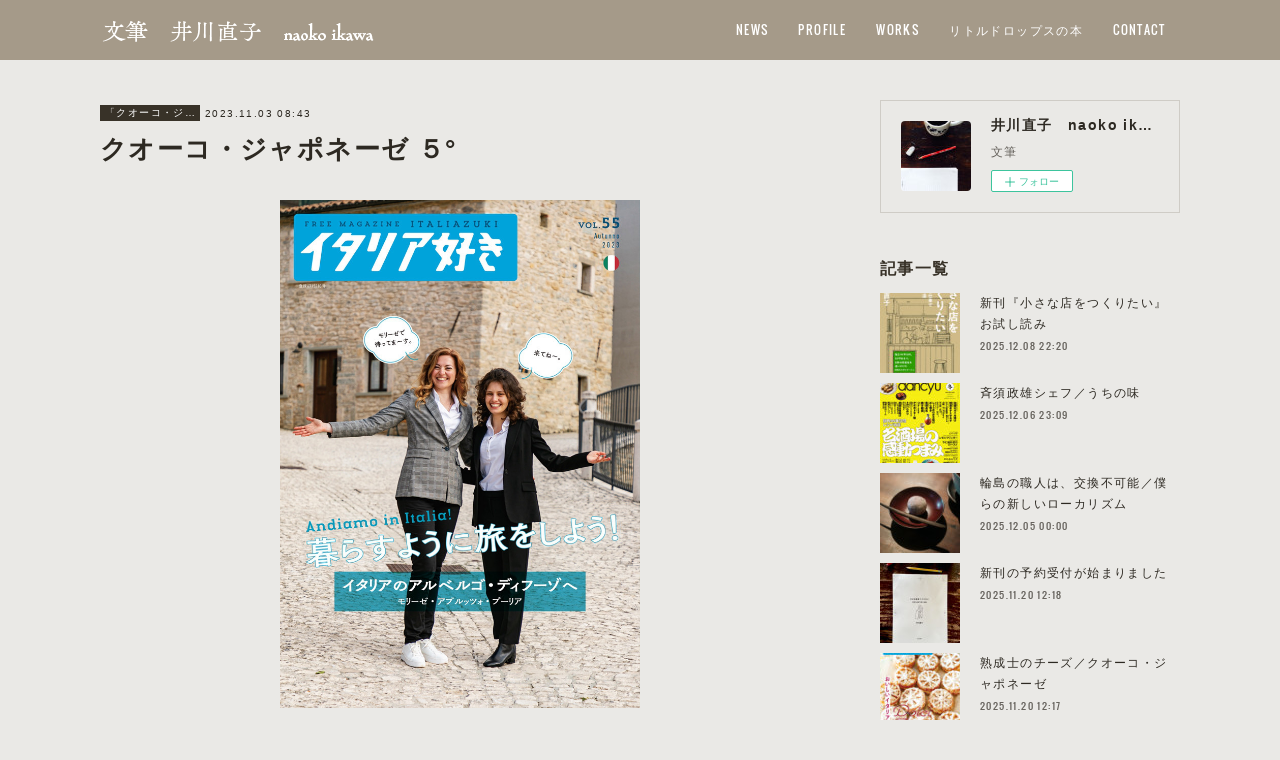

--- FILE ---
content_type: text/html; charset=utf-8
request_url: https://www.naokoikawa.com/posts/49495735
body_size: 12197
content:
<!doctype html>

            <html lang="ja" data-reactroot=""><head><meta charSet="UTF-8"/><meta http-equiv="X-UA-Compatible" content="IE=edge"/><meta name="viewport" content="width=device-width,user-scalable=no,initial-scale=1.0,minimum-scale=1.0,maximum-scale=1.0"/><title data-react-helmet="true">クオーコ・ジャポネーゼ ５° | 井川直子　naoko ikawa</title><link data-react-helmet="true" rel="canonical" href="https://www.naokoikawa.com/posts/49495735/"/><meta name="description" content="初のフィクションもの連載「クオーコ・ジャポネーゼ」も第5回。今回はドルチェがテーマです。舞台となっている2000年代初頭、イタリアで修業する日本人コックは、初めての店で、まずはドルチェの担当になるのが"/><meta name="google-site-verification" content="MmBYBpsBYZ6y41H_KFEz3PurOI8sDSBdOFmBig0Nqyg"/><meta property="fb:app_id" content="522776621188656"/><meta property="og:url" content="https://www.naokoikawa.com/posts/49495735"/><meta property="og:type" content="article"/><meta property="og:title" content="クオーコ・ジャポネーゼ ５°"/><meta property="og:description" content="初のフィクションもの連載「クオーコ・ジャポネーゼ」も第5回。今回はドルチェがテーマです。舞台となっている2000年代初頭、イタリアで修業する日本人コックは、初めての店で、まずはドルチェの担当になるのが"/><meta property="og:image" content="https://cdn.amebaowndme.com/madrid-prd/madrid-web/images/sites/474163/7d881028d583ab87da37720b484185a1_2b4c0a6a8d691d6b7daf3f38cf32880c.jpg"/><meta property="og:site_name" content="井川直子　naoko ikawa"/><meta property="og:locale" content="ja_JP"/><meta name="twitter:card" content="summary_large_image"/><meta name="twitter:site" content="@amebaownd"/><meta name="twitter:creator" content="@ikawa_nao"/><meta name="twitter:title" content="クオーコ・ジャポネーゼ ５° | 井川直子　naoko ikawa"/><meta name="twitter:description" content="初のフィクションもの連載「クオーコ・ジャポネーゼ」も第5回。今回はドルチェがテーマです。舞台となっている2000年代初頭、イタリアで修業する日本人コックは、初めての店で、まずはドルチェの担当になるのが"/><meta name="twitter:image" content="https://cdn.amebaowndme.com/madrid-prd/madrid-web/images/sites/474163/7d881028d583ab87da37720b484185a1_2b4c0a6a8d691d6b7daf3f38cf32880c.jpg"/><meta name="twitter:app:id:iphone" content="911640835"/><meta name="twitter:app:url:iphone" content="amebaownd://public/sites/474163/posts/49495735"/><meta name="twitter:app:id:googleplay" content="jp.co.cyberagent.madrid"/><meta name="twitter:app:url:googleplay" content="amebaownd://public/sites/474163/posts/49495735"/><meta name="twitter:app:country" content="US"/><link rel="amphtml" href="https://amp.amebaownd.com/posts/49495735"/><link rel="alternate" type="application/rss+xml" title="井川直子　naoko ikawa" href="https://www.naokoikawa.com/rss.xml"/><link rel="alternate" type="application/atom+xml" title="井川直子　naoko ikawa" href="https://www.naokoikawa.com/atom.xml"/><link rel="sitemap" type="application/xml" title="Sitemap" href="/sitemap.xml"/><link href="https://static.amebaowndme.com/madrid-frontend/css/user.min-a66be375c.css" rel="stylesheet" type="text/css"/><link href="https://static.amebaowndme.com/madrid-frontend/css/cell/index.min-a66be375c.css" rel="stylesheet" type="text/css"/><link rel="icon" href="https://cdn.amebaowndme.com/madrid-prd/madrid-web/images/sites/474163/388a5fd783b288236706159f1bb1ef4b_fc3237286e973cf7a50aab83fd900e87.png?width=32&amp;height=32"/><link rel="apple-touch-icon" href="https://cdn.amebaowndme.com/madrid-prd/madrid-web/images/sites/474163/388a5fd783b288236706159f1bb1ef4b_fc3237286e973cf7a50aab83fd900e87.png?width=180&amp;height=180"/><style id="site-colors" charSet="UTF-8">.u-nav-clr {
  color: #ffffff;
}
.u-nav-bdr-clr {
  border-color: #ffffff;
}
.u-nav-bg-clr {
  background-color: #a59a89;
}
.u-nav-bg-bdr-clr {
  border-color: #a59a89;
}
.u-site-clr {
  color: #ffffff;
}
.u-base-bg-clr {
  background-color: #eae9e6;
}
.u-btn-clr {
  color: #ffffff;
}
.u-btn-clr:hover,
.u-btn-clr--active {
  color: rgba(255,255,255, 0.7);
}
.u-btn-clr--disabled,
.u-btn-clr:disabled {
  color: rgba(255,255,255, 0.5);
}
.u-btn-bdr-clr {
  border-color: #aca394;
}
.u-btn-bdr-clr:hover,
.u-btn-bdr-clr--active {
  border-color: rgba(172,163,148, 0.7);
}
.u-btn-bdr-clr--disabled,
.u-btn-bdr-clr:disabled {
  border-color: rgba(172,163,148, 0.5);
}
.u-btn-bg-clr {
  background-color: #aca394;
}
.u-btn-bg-clr:hover,
.u-btn-bg-clr--active {
  background-color: rgba(172,163,148, 0.7);
}
.u-btn-bg-clr--disabled,
.u-btn-bg-clr:disabled {
  background-color: rgba(172,163,148, 0.5);
}
.u-txt-clr {
  color: #2d2922;
}
.u-txt-clr--lv1 {
  color: rgba(45,41,34, 0.7);
}
.u-txt-clr--lv2 {
  color: rgba(45,41,34, 0.5);
}
.u-txt-clr--lv3 {
  color: rgba(45,41,34, 0.3);
}
.u-txt-bg-clr {
  background-color: #eae9e8;
}
.u-lnk-clr,
.u-clr-area a {
  color: #4e75a3;
}
.u-lnk-clr:visited,
.u-clr-area a:visited {
  color: rgba(78,117,163, 0.7);
}
.u-lnk-clr:hover,
.u-clr-area a:hover {
  color: rgba(78,117,163, 0.5);
}
.u-ttl-blk-clr {
  color: #383228;
}
.u-ttl-blk-bdr-clr {
  border-color: #383228;
}
.u-ttl-blk-bdr-clr--lv1 {
  border-color: #d7d6d4;
}
.u-bdr-clr {
  border-color: #cfccc6;
}
.u-acnt-bdr-clr {
  border-color: #383228;
}
.u-acnt-bg-clr {
  background-color: #383228;
}
body {
  background-color: #eae9e6;
}
blockquote {
  color: rgba(45,41,34, 0.7);
  border-left-color: #cfccc6;
};</style><style id="user-css" charSet="UTF-8">;</style><style media="screen and (max-width: 800px)" id="user-sp-css" charSet="UTF-8">;</style><script>
              (function(i,s,o,g,r,a,m){i['GoogleAnalyticsObject']=r;i[r]=i[r]||function(){
              (i[r].q=i[r].q||[]).push(arguments)},i[r].l=1*new Date();a=s.createElement(o),
              m=s.getElementsByTagName(o)[0];a.async=1;a.src=g;m.parentNode.insertBefore(a,m)
              })(window,document,'script','//www.google-analytics.com/analytics.js','ga');
            </script></head><body id="mdrd-a66be375c" class="u-txt-clr u-base-bg-clr theme-cell plan-premium hide-owndbar "><noscript><iframe src="//www.googletagmanager.com/ns.html?id=GTM-PXK9MM" height="0" width="0" style="display:none;visibility:hidden"></iframe></noscript><script>
            (function(w,d,s,l,i){w[l]=w[l]||[];w[l].push({'gtm.start':
            new Date().getTime(),event:'gtm.js'});var f=d.getElementsByTagName(s)[0],
            j=d.createElement(s),dl=l!='dataLayer'?'&l='+l:'';j.async=true;j.src=
            '//www.googletagmanager.com/gtm.js?id='+i+dl;f.parentNode.insertBefore(j,f);
            })(window,document, 'script', 'dataLayer', 'GTM-PXK9MM');
            </script><div id="content"><div class="page " data-reactroot=""><div class="page__outer"><div class="page__inner u-base-bg-clr"><div></div><header class="page__header header u-nav-bg-clr  "><div class="header__inner"><div class="header__site-info"><div class="header__logo"><div><img alt=""/></div></div></div><nav role="navigation" class="header__nav global-nav u-nav-bg-bdr-clr js-nav-overflow-criterion is-invisible"><ul class="global-nav__list "><li class="global-nav__item u-nav-bdr-clr js-nav-item "><a target="" class="u-nav-clr u-font" href="/">NEWS</a></li><li class="global-nav__item u-nav-bdr-clr js-nav-item "><a target="" class="u-nav-clr u-font" href="/pages/1882616/page_201602191132">PROFILE</a></li><li class="global-nav__item u-nav-bdr-clr js-nav-item "><a target="" class="u-nav-clr u-font" href="/pages/1883094/page_201805011916">WORKS</a></li><li class="global-nav__item u-nav-bdr-clr js-nav-item "><a target="" class="u-nav-clr u-font" href="/pages/2651939/shopItem">リトルドロップスの本</a></li><li class="global-nav__item u-nav-bdr-clr js-nav-item "><a target="" class="u-nav-clr u-font" href="/pages/1887391/page_201805031301">CONTACT</a></li></ul></nav><div class="header__icon header-icon"><span class="header-icon__item u-nav-bdr-clr"></span><span class="header-icon__item u-nav-bdr-clr"></span></div></div></header><div></div><div class="page__container page-container"><div class="page-container-inner"><div class="page-container-blog-detail"><div class="page-container__main"><div role="main" class="page__main page__main--blog-detail"><div class="section"><div class="blog-article-outer"><article class="blog-article"><div class="blog-article__inner"><div class="blog-article__header"><div class="blog-article__category blog-category u-acnt-bg-clr"><a href="/posts/categories/7531802">「クオーコ・ジャポネーゼ」</a></div><time class="blog-article__date blog-date u-txt-clr" dateTime="2023-11-03T08:43:26Z">2023.11.03 08:43</time><div class="blog-article__title blog-title"><h1 class="blog-title__text u-txt-clr">クオーコ・ジャポネーゼ ５°</h1></div></div><div class="blog-article__content"><div class="blog-article__body blog-body"><div class="blog-body__item"><div class="img img__item--center img__item--fit"><div><img alt=""/></div></div></div><div class="blog-body__item"><div class="blog-body__text u-txt-clr" data-block-type="text"><p>初のフィクションもの連載「クオーコ・ジャポネーゼ」も第5回。</p><p>今回はドルチェがテーマです。舞台となっている2000年代初頭、イタリアで修業する日本人コックは、初めての店で、まずはドルチェの担当になるのがパターンでした。<br></p><p>料理志望のコックは「料理を学びたいのに」とがっかりする。</p><p>一方で菓子専門のパティシエは「料理人は菓子も作れる、なんて思い上がりだ」と言う。</p><p>実際に取材で聞いた、そんな声からこの物語は生まれました。</p><p><br></p></div></div></div></div><div class="blog-article__footer"><div class="bloginfo"><div class="bloginfo__category bloginfo-category"><ul class="bloginfo-category__list bloginfo-category-list"><li class="bloginfo-category-list__item"><a class="u-txt-clr u-txt-clr--lv2" href="/posts/categories/7531802">「クオーコ・ジャポネーゼ」<!-- -->(<!-- -->12<!-- -->)</a></li></ul></div></div><div class="reblog-btn-outer"><div class="reblog-btn-body"><button class="reblog-btn"><span class="reblog-btn__inner"><span class="icon icon--reblog2"></span></span></button></div></div></div></div><div class="complementary-outer complementary-outer--slot2"><div class="complementary complementary--shareButton "><div class="block-type--shareButton"><div class="share share--circle share--circle-5"><button class="share__btn--facebook share__btn share__btn--circle"><span aria-hidden="true" class="icon--facebook icon"></span></button><button class="share__btn--twitter share__btn share__btn--circle"><span aria-hidden="true" class="icon--twitter icon"></span></button><button class="share__btn--hatenabookmark share__btn share__btn--circle"><span aria-hidden="true" class="icon--hatenabookmark icon"></span></button><button class="share__btn--pocket share__btn share__btn--circle"><span aria-hidden="true" class="icon--pocket icon"></span></button><button class="share__btn--googleplus share__btn share__btn--circle"><span aria-hidden="true" class="icon--googleplus icon"></span></button></div></div></div><div class="complementary complementary--siteFollow "><div class="block-type--siteFollow"><div class="site-follow u-bdr-clr"><div class="site-follow__img"><div><img alt=""/></div></div><div class="site-follow__body"><p class="site-follow__title u-txt-clr"><span class="site-follow__title-inner ">井川直子　naoko ikawa</span></p><p class="site-follow__text u-txt-clr u-txt-clr--lv1">文筆</p><div class="site-follow__btn-outer"><button class="site-follow__btn site-follow__btn--yet"><div class="site-follow__btn-text"><span aria-hidden="true" class="site-follow__icon icon icon--plus"></span>フォロー</div></button></div></div></div></div></div><div class="complementary complementary--relatedPosts "><div class="block-type--relatedPosts"></div></div><div class="complementary complementary--postPrevNext "><div class="block-type--postPrevNext"><div class="pager pager--type1"><ul class="pager__list"><li class="pager__item pager__item--prev pager__item--bg"><a class="pager__item-inner " style="background-image:url(https://presidentstore.jp/client_info/PRESIDENT/itemimage/022312/022312-s.jpg)" href="/posts/49496920"><time class="pager__date " dateTime="2023-11-06T11:59:04Z">2023.11.06 11:59</time><div><span class="pager__description ">沿露目</span></div><span aria-hidden="true" class="pager__icon icon icon--disclosure-l4 "></span></a></li><li class="pager__item pager__item--next pager__item--bg"><a class="pager__item-inner " style="background-image:url(https://www.nihombashi.co.jp/images/menu_logo.png)" href="/posts/49496782"><time class="pager__date " dateTime="2023-11-01T11:47:26Z">2023.11.01 11:47</time><div><span class="pager__description ">月刊日本橋　愛知は日本のデンマーク</span></div><span aria-hidden="true" class="pager__icon icon icon--disclosure-r4 "></span></a></li></ul></div></div></div></div><div class="blog-article__comment"><div class="comment-list js-comment-list" style="display:none"><div><p class="comment-count u-txt-clr u-txt-clr--lv2"><span>0</span>コメント</p><ul><li class="comment-list__item comment-item js-comment-form"><div class="comment-item__body"><form class="comment-item__form u-bdr-clr "><div class="comment-item__form-head"><textarea type="text" id="post-comment" maxLength="1100" placeholder="コメントする..." class="comment-item__input"></textarea></div><div class="comment-item__form-foot"><p class="comment-item__count-outer"><span class="comment-item__count ">1000</span> / 1000</p><button type="submit" disabled="" class="comment-item__submit">投稿</button></div></form></div></li></ul></div></div></div><div class="pswp" tabindex="-1" role="dialog" aria-hidden="true"><div class="pswp__bg"></div><div class="pswp__scroll-wrap"><div class="pswp__container"><div class="pswp__item"></div><div class="pswp__item"></div><div class="pswp__item"></div></div><div class="pswp__ui pswp__ui--hidden"><div class="pswp__top-bar"><div class="pswp__counter"></div><button class="pswp__button pswp__button--close" title="Close (Esc)"></button><button class="pswp__button pswp__button--share" title="Share"></button><button class="pswp__button pswp__button--fs" title="Toggle fullscreen"></button><button class="pswp__button pswp__button--zoom" title="Zoom in/out"></button><div class="pswp__preloader"><div class="pswp__preloader__icn"><div class="pswp__preloader__cut"><div class="pswp__preloader__donut"></div></div></div></div></div><div class="pswp__share-modal pswp__share-modal--hidden pswp__single-tap"><div class="pswp__share-tooltip"></div></div><div class="pswp__button pswp__button--close pswp__close"><span class="pswp__close__item pswp__close"></span><span class="pswp__close__item pswp__close"></span></div><div class="pswp__bottom-bar"><button class="pswp__button pswp__button--arrow--left js-lightbox-arrow" title="Previous (arrow left)"></button><button class="pswp__button pswp__button--arrow--right js-lightbox-arrow" title="Next (arrow right)"></button></div><div class=""><div class="pswp__caption"><div class="pswp__caption"></div><div class="pswp__caption__link"><a class="js-link"></a></div></div></div></div></div></div></article></div></div></div></div><aside class="page-container__side page-container__side--east"><div class="complementary-outer complementary-outer--slot11"><div class="complementary complementary--siteFollow complementary--sidebar"><div class="block-type--siteFollow"><div class="site-follow u-bdr-clr"><div class="site-follow__img"><div><img alt=""/></div></div><div class="site-follow__body"><p class="site-follow__title u-txt-clr"><span class="site-follow__title-inner ">井川直子　naoko ikawa</span></p><p class="site-follow__text u-txt-clr u-txt-clr--lv1">文筆</p><div class="site-follow__btn-outer"><button class="site-follow__btn site-follow__btn--yet"><div class="site-follow__btn-text"><span aria-hidden="true" class="site-follow__icon icon icon--plus"></span>フォロー</div></button></div></div></div></div></div><div class="complementary complementary--post complementary--sidebar"><div class="block-type--post"><div class=""><div><h4 class="complementary__heading u-ttl-blk-clr u-font">記事一覧</h4></div><div class="blog-list blog-list--summary blog-list--sidebarm blog-list--recent"></div></div></div></div><div class="complementary complementary--postsCategory complementary--sidebar"><div class="block-type--postsCategory"></div></div><div class="complementary complementary--postsArchive complementary--sidebar"><div class="block-type--postsArchive"></div></div><div class="complementary complementary--keywordSearch complementary--sidebar"><div class="block-type--keywordSearch"><div class="block-type--keyword-search"><div class="keyword-search u-bdr-clr"><form action="" name="keywordSearchForm0" novalidate=""><label for="keyword-search-0" aria-hidden="true" class="keyword-search__icon icon icon--search3"></label><input type="search" id="keyword-search-0" placeholder="キーワードを入力" name="keyword" maxLength="100" class="keyword-search__input"/></form></div></div></div></div><div class="pswp" tabindex="-1" role="dialog" aria-hidden="true"><div class="pswp__bg"></div><div class="pswp__scroll-wrap"><div class="pswp__container"><div class="pswp__item"></div><div class="pswp__item"></div><div class="pswp__item"></div></div><div class="pswp__ui pswp__ui--hidden"><div class="pswp__top-bar"><div class="pswp__counter"></div><button class="pswp__button pswp__button--close" title="Close (Esc)"></button><button class="pswp__button pswp__button--share" title="Share"></button><button class="pswp__button pswp__button--fs" title="Toggle fullscreen"></button><button class="pswp__button pswp__button--zoom" title="Zoom in/out"></button><div class="pswp__preloader"><div class="pswp__preloader__icn"><div class="pswp__preloader__cut"><div class="pswp__preloader__donut"></div></div></div></div></div><div class="pswp__share-modal pswp__share-modal--hidden pswp__single-tap"><div class="pswp__share-tooltip"></div></div><div class="pswp__button pswp__button--close pswp__close"><span class="pswp__close__item pswp__close"></span><span class="pswp__close__item pswp__close"></span></div><div class="pswp__bottom-bar"><button class="pswp__button pswp__button--arrow--left js-lightbox-arrow" title="Previous (arrow left)"></button><button class="pswp__button pswp__button--arrow--right js-lightbox-arrow" title="Next (arrow right)"></button></div><div class=""><div class="pswp__caption"><div class="pswp__caption"></div><div class="pswp__caption__link"><a class="js-link"></a></div></div></div></div></div></div></div></aside></div></div></div><footer role="contentinfo" class="page__footer footer" style="opacity:1 !important;visibility:visible !important;text-indent:0 !important;overflow:visible !important;position:static !important"><div style="opacity:1 !important;visibility:visible !important;text-indent:0 !important;overflow:visible !important;display:block !important;width:auto !important;height:auto !important;transform:none !important"><div class="shop-footer"><a class="shop-footer__link u-txt-clr u-txt-clr--lv2" href="/shops/privacyPolicy"><span style="color:rgba(45,41,34, 0.5) !important">プライバシーポリシー</span></a><a class="shop-footer__link u-txt-clr u-txt-clr--lv2" href="/shops/transactionLaw"><span style="color:rgba(45,41,34, 0.5) !important">特定商取引法に基づく表記</span></a></div></div><div class="footer__inner u-bdr-clr " style="opacity:1 !important;visibility:visible !important;text-indent:0 !important;overflow:visible !important;display:block !important;transform:none !important"><div class="footer__item u-bdr-clr" style="opacity:1 !important;visibility:visible !important;text-indent:0 !important;overflow:visible !important;display:block !important;transform:none !important"><p class="footer__copyright u-font"><small class="u-txt-clr u-txt-clr--lv2 u-font" style="color:rgba(45,41,34, 0.5) !important">Copyright©Naoko Ikawa All Rights Reserved.画像、文章の無断使用、無断転載をお断りします。Unauthorized copying prohibited.</small></p></div></div></footer></div></div><div class="toast"></div></div></div><script charSet="UTF-8">window.mdrdEnv="prd";</script><script charSet="UTF-8">window.INITIAL_STATE={"authenticate":{"authCheckCompleted":false,"isAuthorized":false},"blogPostReblogs":{},"category":{},"currentSite":{"fetching":false,"status":null,"site":{}},"shopCategory":{},"categories":{},"notifications":{},"page":{},"paginationTitle":{},"postArchives":{},"postComments":{"49495735":{"data":[],"pagination":{"total":0,"offset":0,"limit":0,"cursors":{"after":"","before":""}},"fetching":false},"submitting":false,"postStatus":null},"postDetail":{"postDetail-blogPostId:49495735":{"fetching":false,"loaded":true,"meta":{"code":200},"data":{"id":"49495735","userId":"625571","siteId":"474163","status":"publish","title":"クオーコ・ジャポネーゼ ５°","contents":[{"type":"image","fit":true,"scale":0.5,"align":"center","url":"https:\u002F\u002Fcdn.amebaowndme.com\u002Fmadrid-prd\u002Fmadrid-web\u002Fimages\u002Fsites\u002F474163\u002F7d881028d583ab87da37720b484185a1_2b4c0a6a8d691d6b7daf3f38cf32880c.jpg","link":"https:\u002F\u002Fitaliazuki.com\u002F2023\u002F10\u002F31\u002F%e3%82%a4%e3%82%bf%e3%83%aa%e3%82%a2%e3%81%ae%e3%82%a2%e3%83%ab%e3%83%99%e3%83%ab%e3%82%b4%e3%83%bb%e3%83%87%e3%82%a3%e3%83%95%e3%83%bc%e3%82%be%e3%81%b8\u002F","width":708,"height":1000,"target":"_blank","lightboxIndex":0},{"type":"text","format":"html","value":"\u003Cp\u003E初のフィクションもの連載「クオーコ・ジャポネーゼ」も第5回。\u003C\u002Fp\u003E\u003Cp\u003E今回はドルチェがテーマです。舞台となっている2000年代初頭、イタリアで修業する日本人コックは、初めての店で、まずはドルチェの担当になるのがパターンでした。\u003Cbr\u003E\u003C\u002Fp\u003E\u003Cp\u003E料理志望のコックは「料理を学びたいのに」とがっかりする。\u003C\u002Fp\u003E\u003Cp\u003E一方で菓子専門のパティシエは「料理人は菓子も作れる、なんて思い上がりだ」と言う。\u003C\u002Fp\u003E\u003Cp\u003E実際に取材で聞いた、そんな声からこの物語は生まれました。\u003C\u002Fp\u003E\u003Cp\u003E\u003Cbr\u003E\u003C\u002Fp\u003E"}],"urlPath":"","publishedUrl":"https:\u002F\u002Fwww.naokoikawa.com\u002Fposts\u002F49495735","ogpDescription":"","ogpImageUrl":"","contentFiltered":"","viewCount":0,"commentCount":0,"reblogCount":0,"prevBlogPost":{"id":"49496920","title":"沿露目","summary":"dancyuの連載「東京で十年。」は、門前仲町の「沿露目（ぞろめ）」です。店主の大野尚人（ひさと）さんは、大衆酒場好きで、昭和の店マニア。でも単に古いお店が好きなのでなく、美学を感じるお店が好きなのです。美学とは、人それぞれです。正解はなくて、自分が美しいと思えばそれが美しい。だけど、自分はどうしてそれを美しいと思うのだろう？そう自分の中で突き詰めた答えが、その人の美学なのではないか、とこの取材で思いました。個人的に、一番書きたかったのはこの言葉です。「僕には、映像で表現したいことがない」大学生の大野さんは、映像の仕事に就きたかった。それが自分の「やりたいこと」だと思っていた。でも、気づけば「表現したいことがない」。その愕然とする感じがグサグサ刺さりました。私もかつて、愕然としたので。でも酒場のフィールドに出た途端、次から次へと「表現したいこと」が湧き出てしまってついに３店舗です。スタンディングオベーションのような気持ちで、書きました。","imageUrl":"https:\u002F\u002Fpresidentstore.jp\u002Fclient_info\u002FPRESIDENT\u002Fitemimage\u002F022312\u002F022312-s.jpg","publishedAt":"2023-11-06T11:59:04Z"},"nextBlogPost":{"id":"49496782","title":"月刊日本橋　愛知は日本のデンマーク","summary":"いちじくの話から、愛知のシェフが放ったひとこと。「それに愛知は日本のデンマークじゃないですか」あまりにも常識、みたいな雰囲気で語るので笑うところかなと思いきや、教科書にも載っている本当の常識でした。いちじくって、日本でもイタリアでも、揚げたくなるみたいです。","imageUrl":"https:\u002F\u002Fwww.nihombashi.co.jp\u002Fimages\u002Fmenu_logo.png","publishedAt":"2023-11-01T11:47:26Z"},"rebloggedPost":false,"blogCategories":[{"id":"7531802","siteId":"474163","label":"「クオーコ・ジャポネーゼ」","publishedCount":12,"createdAt":"2023-02-07T13:23:00Z","updatedAt":"2025-11-20T12:17:10Z"}],"user":{"id":"625571","nickname":"coffee-oden","description":"","official":false,"photoUrl":"https:\u002F\u002Fprofile-api.ameba.jp\u002Fv2\u002Fas\u002Fo5d462ee05686dc252d6ffb5f01ca5321cf991f3\u002FprofileImage?cat=300","followingCount":1,"createdAt":"2018-05-01T06:37:29Z","updatedAt":"2025-12-08T23:06:52Z"},"updateUser":{"id":"625571","nickname":"coffee-oden","description":"","official":false,"photoUrl":"https:\u002F\u002Fprofile-api.ameba.jp\u002Fv2\u002Fas\u002Fo5d462ee05686dc252d6ffb5f01ca5321cf991f3\u002FprofileImage?cat=300","followingCount":1,"createdAt":"2018-05-01T06:37:29Z","updatedAt":"2025-12-08T23:06:52Z"},"comments":{"pagination":{"total":0,"offset":0,"limit":0,"cursors":{"after":"","before":""}},"data":[]},"publishedAt":"2023-11-03T08:43:26Z","createdAt":"2023-11-15T09:03:55Z","updatedAt":"2023-11-15T09:05:40Z","version":2}}},"postList":{},"shopList":{},"shopItemDetail":{},"pureAd":{},"keywordSearch":{},"proxyFrame":{"loaded":false},"relatedPostList":{},"route":{"route":{"path":"\u002Fposts\u002F:blog_post_id","component":function Connect(props, context) {
        _classCallCheck(this, Connect);

        var _this = _possibleConstructorReturn(this, _Component.call(this, props, context));

        _this.version = version;
        _this.store = props.store || context.store;

        (0, _invariant2["default"])(_this.store, 'Could not find "store" in either the context or ' + ('props of "' + connectDisplayName + '". ') + 'Either wrap the root component in a <Provider>, ' + ('or explicitly pass "store" as a prop to "' + connectDisplayName + '".'));

        var storeState = _this.store.getState();
        _this.state = { storeState: storeState };
        _this.clearCache();
        return _this;
      },"route":{"id":"0","type":"blog_post_detail","idForType":"0","title":"","urlPath":"\u002Fposts\u002F:blog_post_id","isHomePage":false}},"params":{"blog_post_id":"49495735"},"location":{"pathname":"\u002Fposts\u002F49495735","search":"","hash":"","action":"POP","key":"3wivj6","query":{}}},"siteConfig":{"tagline":"文筆","title":"井川直子　naoko ikawa","copyright":"Copyright©Naoko Ikawa All Rights Reserved.画像、文章の無断使用、無断転載をお断りします。Unauthorized copying prohibited.","iconUrl":"https:\u002F\u002Fcdn.amebaowndme.com\u002Fmadrid-prd\u002Fmadrid-web\u002Fimages\u002Fsites\u002F474163\u002Fa7eac29dcb6cb4fcf5f57d60d389b938_65dfb3289bce08cc0fde0f123082db7b.jpg","logoUrl":"https:\u002F\u002Fcdn.amebaowndme.com\u002Fmadrid-prd\u002Fmadrid-web\u002Fimages\u002Fsites\u002F474163\u002Faa6dfd75c81b9b62a09a908cc1c8ed26_ba7fed8e5f06e5368bda51bd0cb24e22.png","coverImageUrl":"https:\u002F\u002Fcdn.amebaowndme.com\u002Fmadrid-prd\u002Fmadrid-web\u002Fimages\u002Fsites\u002F474163\u002Faa11ae88d5f5f97c038c6bcd3cfa5053_bc574febd2e169931b9792813dc60173.jpg","homePageId":"1882615","siteId":"474163","siteCategoryIds":[1,93],"themeId":"17","theme":"cell","shopId":"nao474163-owndshop-com","openedShop":true,"shop":{"law":{"userType":"1","corporateName":"","firstName":"直子","lastName":"井川","zipCode":"153-0063","prefecture":"東京都","address":"目黒区目黒4-12-2","telNo":"03-3441-8862","aboutContact":"メールアドレス：info.littledrops@gmail.com\r\n営業時間 ：月〜金曜、11:00〜17:00","aboutPrice":"販売価格は、表示された金額（表示価格\u002F消費税込）+送料（手数料含む）と致します。","aboutPay":"支払方法：クレジットカード、各種キャリア、銀行振込、コンビニ振込、Pay-easyによる決済がご利用頂けます。\r\n支払時期：商品注文確定時でお支払いが確定致します。","aboutService":"ご注文は、配送のご依頼を受けてから5日以内に発送いたします。","aboutReturn":"商品に欠陥がある場合を除き、基本的には返品には応じません。"},"privacyPolicy":{"operator":"井川直子","contact":"特定商取引に基づく表記をご覧ください。","collectAndUse":"1. 取得する個人情報\n住所、氏名、電話番号、電子メールアドレス\n2. 利用目的\nサービスの提供（商品の発送や管理、資料の提供等）や当社からの連絡（お客様からのお問い合わせに対する回答やアンケート、新しいサービスや商品のご案内・広告等）","restrictionToThirdParties":"当社は、次に掲げる場合を除くほか、あらかじめご本人の同意を得ないで、お客様の個人情報を第三者に提供しません。\n\n1. 法令に基づく場合\n2. 人の生命、身体または財産の保護のために必要がある場合であって、ご本人の同意を得ることが困難であるとき\n3. 公衆衛生の向上または児童の健全な育成の推進のために特に必要がある場合であって、ご本人の同意を得ることが困難であるとき\n4. 国の機関もしくは地方公共団体またはその委託を受けた者が法令の定める事務を遂行することに対して協力する必要がある場合であって、ご本人の同意を得ることにより当該事務の遂行に支障を及ぼすおそれがあるとき\n5. あらかじめ次の事項を告知あるいは公表をしている場合\n(1) 利用目的に第三者への提供を含むこと\n(2) 第三者に提供されるデータの項目\n(3) 第三者への提供の手段または方法\n(4) ご本人の求めに応じて個人情報の第三者への提供を停止すること\nただし次に掲げる場合は上記に定める第三者には該当しません。\n(4.1) 当社が利用目的の達成に必要な範囲内において個人情報の取り扱いの全部または一部を委託する場合\n(4.2) 合併その他の事由による事業の承継に伴って個人情報が提供される場合\n","supervision":"当社はサービスを提供する上で、業務の一部（商品の発送や代金決裁等）を外部に委託することがあります。\nこの場合、個人情報を法令に従い適切に取り扱う委託先を選定し、お客様の個人情報が流出・漏洩したりすることがないよう委託先の管理体制を含め契約で取り決め適切に管理させます。","disclosure":"当社は、ご本人（または代理人）から、ご自身の個人情報についての開示、内容の訂正、追加または削除を求められたときは、ご本人に対し、当社所定の手続きにて対応します。","cookie":"クッキーについては、お客様によるサービスの利用を便利にするため（再ログイン時の手間を省略する等）に利用しますが、ブラウザの設定で拒否することが可能です。\nまた、クッキーを拒否するとサービスが受けられない場合は、その旨も公表します。"}},"user":{"id":"625571","nickname":"coffee-oden","photoUrl":"","createdAt":"2018-05-01T06:37:29Z","updatedAt":"2025-12-08T23:06:52Z"},"commentApproval":"reject","plan":{"id":"6","name":"premium-annual","ownd_header":true,"powered_by":true,"pure_ads":true},"verifiedType":"general","navigations":[{"title":"NEWS","urlPath":".\u002F","target":"_self","pageId":"1882615"},{"title":"PROFILE","urlPath":".\u002Fpages\u002F1882616\u002Fpage_201602191132","target":"_self","pageId":"1882616"},{"title":"WORKS","urlPath":".\u002Fpages\u002F1883094\u002Fpage_201805011916","target":"_self","pageId":"1883094"},{"title":"リトルドロップスの本","urlPath":".\u002Fpages\u002F2651939\u002FshopItem","target":"_self","pageId":"2651939"},{"title":"CONTACT","urlPath":".\u002Fpages\u002F1887391\u002Fpage_201805031301","target":"_self","pageId":"1887391"}],"routings":[{"id":"0","type":"blog","idForType":"0","title":"","urlPath":"\u002Fposts\u002Fpage\u002F:page_num","isHomePage":false},{"id":"0","type":"blog_post_archive","idForType":"0","title":"","urlPath":"\u002Fposts\u002Farchives\u002F:yyyy\u002F:mm","isHomePage":false},{"id":"0","type":"blog_post_archive","idForType":"0","title":"","urlPath":"\u002Fposts\u002Farchives\u002F:yyyy\u002F:mm\u002Fpage\u002F:page_num","isHomePage":false},{"id":"0","type":"blog_post_category","idForType":"0","title":"","urlPath":"\u002Fposts\u002Fcategories\u002F:category_id","isHomePage":false},{"id":"0","type":"blog_post_category","idForType":"0","title":"","urlPath":"\u002Fposts\u002Fcategories\u002F:category_id\u002Fpage\u002F:page_num","isHomePage":false},{"id":"0","type":"author","idForType":"0","title":"","urlPath":"\u002Fauthors\u002F:user_id","isHomePage":false},{"id":"0","type":"author","idForType":"0","title":"","urlPath":"\u002Fauthors\u002F:user_id\u002Fpage\u002F:page_num","isHomePage":false},{"id":"0","type":"blog_post_category","idForType":"0","title":"","urlPath":"\u002Fposts\u002Fcategory\u002F:category_id","isHomePage":false},{"id":"0","type":"blog_post_category","idForType":"0","title":"","urlPath":"\u002Fposts\u002Fcategory\u002F:category_id\u002Fpage\u002F:page_num","isHomePage":false},{"id":"0","type":"blog_post_detail","idForType":"0","title":"","urlPath":"\u002Fposts\u002F:blog_post_id","isHomePage":false},{"id":"0","type":"shopItem","idForType":"0","title":"","urlPath":"\u002FshopItems\u002F:shopItemId","isHomePage":false},{"id":"0","type":"shopItemList","idForType":"0","title":"","urlPath":"\u002FshopItems\u002Fpage\u002F:pageNum","isHomePage":false},{"id":"0","type":"shopItemCategory","idForType":"0","title":"","urlPath":"\u002FshopItems\u002Fcategories\u002F:shopItemCategoryId","isHomePage":false},{"id":"0","type":"shopItemCategory","idForType":"0","title":"","urlPath":"\u002FshopItems\u002Fcategories\u002F:shopItemCategoryId\u002Fpage\u002F:pageNum","isHomePage":false},{"id":"0","type":"shopPrivacyPolicy","idForType":"0","title":"","urlPath":"\u002Fshops\u002FprivacyPolicy","isHomePage":false},{"id":"0","type":"shopLaw","idForType":"0","title":"","urlPath":"\u002Fshops\u002FtransactionLaw","isHomePage":false},{"id":"0","type":"keywordSearch","idForType":"0","title":"","urlPath":"\u002Fsearch\u002Fq\u002F:query","isHomePage":false},{"id":"0","type":"keywordSearch","idForType":"0","title":"","urlPath":"\u002Fsearch\u002Fq\u002F:query\u002Fpage\u002F:page_num","isHomePage":false},{"id":"9379050","type":"static","idForType":"0","title":"ページ","urlPath":"\u002Fpages\u002F9379050\u002F","isHomePage":false},{"id":"9379050","type":"static","idForType":"0","title":"ページ","urlPath":"\u002Fpages\u002F9379050\u002F:url_path","isHomePage":false},{"id":"4800551","type":"instagramAlbum","idForType":"110444","title":"Instagram","urlPath":"\u002Fpages\u002F4800551\u002F","isHomePage":false},{"id":"4800551","type":"instagramAlbum","idForType":"110444","title":"Instagram","urlPath":"\u002Fpages\u002F4800551\u002F:url_path","isHomePage":false},{"id":"4800551","type":"instagramAlbum","idForType":"110444","title":"Instagram","urlPath":"\u002Finstagram_photos\u002Fpage\u002F:page_num","isHomePage":false},{"id":"2651939","type":"shopItemList","idForType":"0","title":"リトルドロップスの本","urlPath":"\u002Fpages\u002F2651939\u002F","isHomePage":false},{"id":"2651939","type":"shopItemList","idForType":"0","title":"リトルドロップスの本","urlPath":"\u002Fpages\u002F2651939\u002F:url_path","isHomePage":false},{"id":"1901755","type":"static","idForType":"0","title":"空港で、たらこパスタ。","urlPath":"\u002Fpages\u002F1901755\u002F","isHomePage":false},{"id":"1901755","type":"static","idForType":"0","title":"空港で、たらこパスタ。","urlPath":"\u002Fpages\u002F1901755\u002F:url_path","isHomePage":false},{"id":"1887391","type":"static","idForType":"0","title":"CONTACT","urlPath":"\u002Fpages\u002F1887391\u002F","isHomePage":false},{"id":"1887391","type":"static","idForType":"0","title":"CONTACT","urlPath":"\u002Fpages\u002F1887391\u002F:url_path","isHomePage":false},{"id":"1883094","type":"static","idForType":"0","title":"WORKS","urlPath":"\u002Fpages\u002F1883094\u002F","isHomePage":false},{"id":"1883094","type":"static","idForType":"0","title":"WORKS","urlPath":"\u002Fpages\u002F1883094\u002F:url_path","isHomePage":false},{"id":"1883073","type":"twitterTimeline","idForType":"0","title":"Twitter","urlPath":"\u002Fpages\u002F1883073\u002F","isHomePage":false},{"id":"1883073","type":"twitterTimeline","idForType":"0","title":"Twitter","urlPath":"\u002Fpages\u002F1883073\u002F:url_path","isHomePage":false},{"id":"1882617","type":"blog","idForType":"0","title":"今、これつくってます。","urlPath":"\u002Fpages\u002F1882617\u002F","isHomePage":false},{"id":"1882617","type":"blog","idForType":"0","title":"今、これつくってます。","urlPath":"\u002Fpages\u002F1882617\u002F:url_path","isHomePage":false},{"id":"1882616","type":"static","idForType":"0","title":"PROFILE","urlPath":"\u002Fpages\u002F1882616\u002F","isHomePage":false},{"id":"1882616","type":"static","idForType":"0","title":"PROFILE","urlPath":"\u002Fpages\u002F1882616\u002F:url_path","isHomePage":false},{"id":"1882615","type":"blog","idForType":"0","title":"NEWS","urlPath":"\u002Fpages\u002F1882615\u002F","isHomePage":true},{"id":"1882615","type":"blog","idForType":"0","title":"NEWS","urlPath":"\u002Fpages\u002F1882615\u002F:url_path","isHomePage":true},{"id":"1882615","type":"blog","idForType":"0","title":"NEWS","urlPath":"\u002F","isHomePage":true}],"siteColors":{"navigationBackground":"#a59a89","navigationText":"#ffffff","siteTitleText":"#ffffff","background":"#eae9e6","buttonBackground":"#aca394","buttonText":"#ffffff","text":"#2d2922","link":"#4e75a3","titleBlock":"#383228","border":"#cfccc6","accent":"#383228"},"wovnioAttribute":"","useAuthorBlock":false,"twitterHashtags":"","createdAt":"2018-05-01T06:41:33Z","seoTitle":"井川直子　｜　naoko ikawa","isPreview":false,"siteCategory":[{"id":"1","label":"個人のブログやポートフォリオ"},{"id":"93","label":"写真・イラスト・アート"}],"previewPost":null,"previewShopItem":null,"hasAmebaIdConnection":false,"serverTime":"2026-01-20T16:01:14Z","complementaries":{"1":{"contents":{"layout":{"rows":[{"columns":[{"blocks":[]}]}]}},"created_at":"2018-05-01T06:41:33Z","updated_at":"2018-08-31T00:42:35Z"},"2":{"contents":{"layout":{"rows":[{"columns":[{"blocks":[{"type":"shareButton","design":"circle","providers":["facebook","twitter","hatenabookmark","pocket","googleplus"]},{"type":"siteFollow","description":""},{"type":"relatedPosts","layoutType":"gridm","showHeading":true,"heading":"関連記事","limit":6},{"type":"postPrevNext","showImage":true}]}]}]}},"created_at":"2018-05-01T06:41:33Z","updated_at":"2018-08-31T00:42:35Z"},"3":{"contents":{"layout":{"rows":[{"columns":[{"blocks":[]}]}]}},"created_at":"2018-05-01T07:20:10Z","updated_at":"2018-08-31T00:42:35Z"},"4":{"contents":{"layout":{"rows":[{"columns":[{"blocks":[]}]}]}},"created_at":"2018-05-01T07:20:10Z","updated_at":"2018-08-31T00:42:35Z"},"11":{"contents":{"layout":{"rows":[{"columns":[{"blocks":[{"type":"siteFollow","description":""},{"type":"post","mode":"summary","title":"記事一覧","buttonTitle":"","limit":5,"layoutType":"sidebarm","categoryIds":"","showTitle":true,"showButton":true,"sortType":"recent"},{"type":"postsCategory","heading":"カテゴリ","showHeading":true,"showCount":true,"design":"tagcloud"},{"type":"postsArchive","heading":"アーカイブ","showHeading":true,"design":"accordion"},{"type":"keywordSearch","heading":"","showHeading":false}]}]}]}},"created_at":"2018-05-01T07:20:10Z","updated_at":"2018-05-01T07:20:10Z"}},"siteColorsCss":".u-nav-clr {\n  color: #ffffff;\n}\n.u-nav-bdr-clr {\n  border-color: #ffffff;\n}\n.u-nav-bg-clr {\n  background-color: #a59a89;\n}\n.u-nav-bg-bdr-clr {\n  border-color: #a59a89;\n}\n.u-site-clr {\n  color: #ffffff;\n}\n.u-base-bg-clr {\n  background-color: #eae9e6;\n}\n.u-btn-clr {\n  color: #ffffff;\n}\n.u-btn-clr:hover,\n.u-btn-clr--active {\n  color: rgba(255,255,255, 0.7);\n}\n.u-btn-clr--disabled,\n.u-btn-clr:disabled {\n  color: rgba(255,255,255, 0.5);\n}\n.u-btn-bdr-clr {\n  border-color: #aca394;\n}\n.u-btn-bdr-clr:hover,\n.u-btn-bdr-clr--active {\n  border-color: rgba(172,163,148, 0.7);\n}\n.u-btn-bdr-clr--disabled,\n.u-btn-bdr-clr:disabled {\n  border-color: rgba(172,163,148, 0.5);\n}\n.u-btn-bg-clr {\n  background-color: #aca394;\n}\n.u-btn-bg-clr:hover,\n.u-btn-bg-clr--active {\n  background-color: rgba(172,163,148, 0.7);\n}\n.u-btn-bg-clr--disabled,\n.u-btn-bg-clr:disabled {\n  background-color: rgba(172,163,148, 0.5);\n}\n.u-txt-clr {\n  color: #2d2922;\n}\n.u-txt-clr--lv1 {\n  color: rgba(45,41,34, 0.7);\n}\n.u-txt-clr--lv2 {\n  color: rgba(45,41,34, 0.5);\n}\n.u-txt-clr--lv3 {\n  color: rgba(45,41,34, 0.3);\n}\n.u-txt-bg-clr {\n  background-color: #eae9e8;\n}\n.u-lnk-clr,\n.u-clr-area a {\n  color: #4e75a3;\n}\n.u-lnk-clr:visited,\n.u-clr-area a:visited {\n  color: rgba(78,117,163, 0.7);\n}\n.u-lnk-clr:hover,\n.u-clr-area a:hover {\n  color: rgba(78,117,163, 0.5);\n}\n.u-ttl-blk-clr {\n  color: #383228;\n}\n.u-ttl-blk-bdr-clr {\n  border-color: #383228;\n}\n.u-ttl-blk-bdr-clr--lv1 {\n  border-color: #d7d6d4;\n}\n.u-bdr-clr {\n  border-color: #cfccc6;\n}\n.u-acnt-bdr-clr {\n  border-color: #383228;\n}\n.u-acnt-bg-clr {\n  background-color: #383228;\n}\nbody {\n  background-color: #eae9e6;\n}\nblockquote {\n  color: rgba(45,41,34, 0.7);\n  border-left-color: #cfccc6;\n}","siteFont":{"id":"28","name":"Oswald"},"siteCss":"","siteSpCss":"","meta":{"Title":"クオーコ・ジャポネーゼ ５° | 井川直子　｜　naoko ikawa","Description":"初のフィクションもの連載「クオーコ・ジャポネーゼ」も第5回。今回はドルチェがテーマです。舞台となっている2000年代初頭、イタリアで修業する日本人コックは、初めての店で、まずはドルチェの担当になるのが","Keywords":"","Noindex":false,"Nofollow":false,"CanonicalUrl":"https:\u002F\u002Fwww.naokoikawa.com\u002Fposts\u002F49495735","AmpHtml":"https:\u002F\u002Famp.amebaownd.com\u002Fposts\u002F49495735","DisabledFragment":false,"OgMeta":{"Type":"article","Title":"クオーコ・ジャポネーゼ ５°","Description":"初のフィクションもの連載「クオーコ・ジャポネーゼ」も第5回。今回はドルチェがテーマです。舞台となっている2000年代初頭、イタリアで修業する日本人コックは、初めての店で、まずはドルチェの担当になるのが","Image":"https:\u002F\u002Fcdn.amebaowndme.com\u002Fmadrid-prd\u002Fmadrid-web\u002Fimages\u002Fsites\u002F474163\u002F7d881028d583ab87da37720b484185a1_2b4c0a6a8d691d6b7daf3f38cf32880c.jpg","SiteName":"井川直子　naoko ikawa","Locale":"ja_JP"},"DeepLinkMeta":{"Ios":{"Url":"amebaownd:\u002F\u002Fpublic\u002Fsites\u002F474163\u002Fposts\u002F49495735","AppStoreId":"911640835","AppName":"Ameba Ownd"},"Android":{"Url":"amebaownd:\u002F\u002Fpublic\u002Fsites\u002F474163\u002Fposts\u002F49495735","AppName":"Ameba Ownd","Package":"jp.co.cyberagent.madrid"},"WebUrl":"https:\u002F\u002Fwww.naokoikawa.com\u002Fposts\u002F49495735"},"TwitterCard":{"Type":"summary_large_image","Site":"@amebaownd","Creator":"@ikawa_nao","Title":"クオーコ・ジャポネーゼ ５° | 井川直子　naoko ikawa","Description":"初のフィクションもの連載「クオーコ・ジャポネーゼ」も第5回。今回はドルチェがテーマです。舞台となっている2000年代初頭、イタリアで修業する日本人コックは、初めての店で、まずはドルチェの担当になるのが","Image":"https:\u002F\u002Fcdn.amebaowndme.com\u002Fmadrid-prd\u002Fmadrid-web\u002Fimages\u002Fsites\u002F474163\u002F7d881028d583ab87da37720b484185a1_2b4c0a6a8d691d6b7daf3f38cf32880c.jpg"},"TwitterAppCard":{"CountryCode":"US","IPhoneAppId":"911640835","AndroidAppPackageName":"jp.co.cyberagent.madrid","CustomUrl":"amebaownd:\u002F\u002Fpublic\u002Fsites\u002F474163\u002Fposts\u002F49495735"},"SiteName":"井川直子　naoko ikawa","ImageUrl":"https:\u002F\u002Fcdn.amebaowndme.com\u002Fmadrid-prd\u002Fmadrid-web\u002Fimages\u002Fsites\u002F474163\u002F7d881028d583ab87da37720b484185a1_2b4c0a6a8d691d6b7daf3f38cf32880c.jpg","FacebookAppId":"522776621188656","InstantArticleId":"","FaviconUrl":"https:\u002F\u002Fcdn.amebaowndme.com\u002Fmadrid-prd\u002Fmadrid-web\u002Fimages\u002Fsites\u002F474163\u002F388a5fd783b288236706159f1bb1ef4b_fc3237286e973cf7a50aab83fd900e87.png?width=32&height=32","AppleTouchIconUrl":"https:\u002F\u002Fcdn.amebaowndme.com\u002Fmadrid-prd\u002Fmadrid-web\u002Fimages\u002Fsites\u002F474163\u002F388a5fd783b288236706159f1bb1ef4b_fc3237286e973cf7a50aab83fd900e87.png?width=180&height=180","RssItems":[{"title":"井川直子　naoko ikawa","url":"https:\u002F\u002Fwww.naokoikawa.com\u002Frss.xml"}],"AtomItems":[{"title":"井川直子　naoko ikawa","url":"https:\u002F\u002Fwww.naokoikawa.com\u002Fatom.xml"}]},"googleConfig":{"TrackingCode":"UA-118572327-1","SiteVerificationCode":"MmBYBpsBYZ6y41H_KFEz3PurOI8sDSBdOFmBig0Nqyg"},"lanceTrackingUrl":"","FRM_ID_SIGNUP":"c.ownd-sites_r.ownd-sites_474163","landingPageParams":{"domain":"www.naokoikawa.com","protocol":"https","urlPath":"\u002Fposts\u002F49495735"}},"siteFollow":{},"siteServiceTokens":{},"snsFeed":{},"toastMessages":{"messages":[]},"user":{"loaded":false,"me":{}},"userSites":{"fetching":null,"sites":[]},"userSiteCategories":{}};</script><script src="https://static.amebaowndme.com/madrid-metro/js/cell-c961039a0e890b88fbda.js" charSet="UTF-8"></script><style charSet="UTF-8">    @font-face {
      font-family: 'Oswald';
      src: url('https://static.amebaowndme.com/madrid-frontend/fonts/userfont/Oswald.woff2');
    }
    .u-font {
      font-family: "Oswald", "Oswald","Arial", "ヒラギノ角ゴ ProN W6","HiraKakuProN-W6", sans-serif;
    }  </style></body></html>